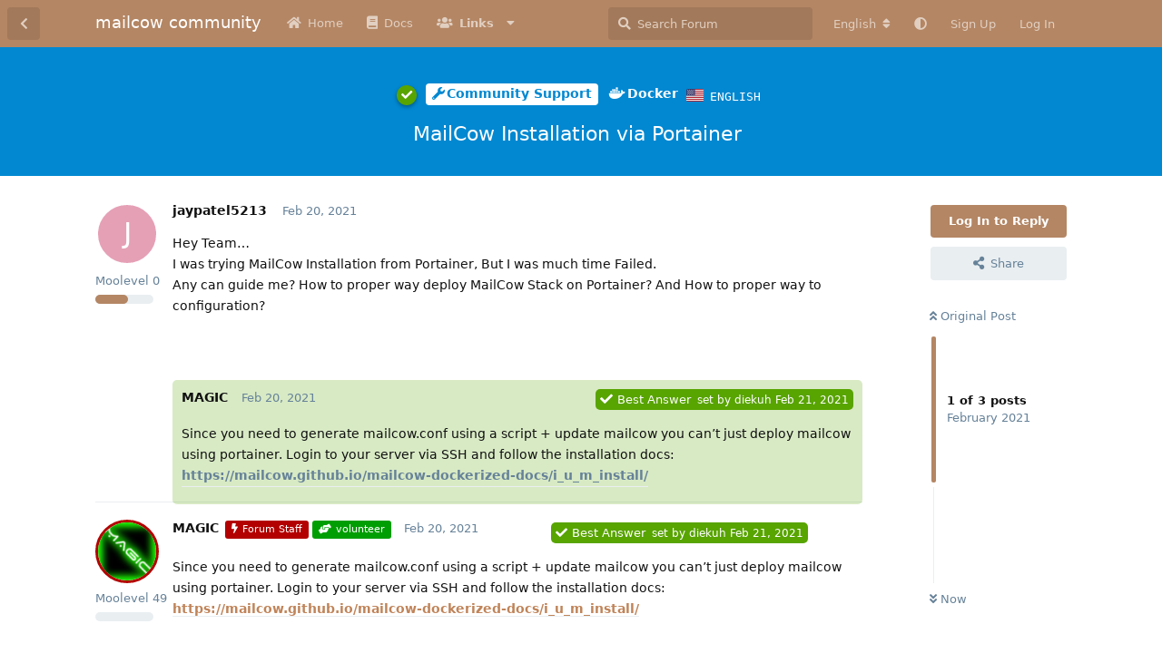

--- FILE ---
content_type: text/html; charset=utf-8
request_url: https://community.mailcow.email/d/675-mailcow-installation-via-portainer
body_size: 10166
content:
<!doctype html>
<html  dir="ltr"        lang="en" >
    <head>
        <meta charset="utf-8">
        <title>MailCow Installation via Portainer  - mailcow community</title>

        <link rel="canonical" href="https://community.mailcow.email/d/675-mailcow-installation-via-portainer">
<link rel="preload" href="https://community.mailcow.email/assets/forum.js?v=49f1eb9a" as="script">
<link rel="preload" href="https://community.mailcow.email/assets/forum-en.js?v=4dfbae6f" as="script">
<link rel="preload" href="https://community.mailcow.email/assets/fonts/fa-solid-900.woff2" as="font" type="font/woff2" crossorigin="">
<link rel="preload" href="https://community.mailcow.email/assets/fonts/fa-regular-400.woff2" as="font" type="font/woff2" crossorigin="">
<meta name="viewport" content="width=device-width, initial-scale=1, maximum-scale=1, minimum-scale=1">
<meta name="description" content="Hey Team… I was trying MailCow Installation from Portainer, But I was much time Failed. Any can guide me? How to proper way deploy MailCow Stack on Portainer...">
<meta name="theme-color" content="#b48664">
<meta name="application-name" content="mailcow community">
<meta name="robots" content="index, follow">
<meta name="twitter:card" content="summary_large_image">
<meta name="twitter:image" content="https://community.mailcow.email/assets/site-image-mqhhkbq2.png">
<meta name="twitter:title" content="MailCow Installation via Portainer ">
<meta name="twitter:description" content="Hey Team… I was trying MailCow Installation from Portainer, But I was much time Failed. Any can guide me? How to proper way deploy MailCow Stack on Portainer...">
<meta name="article:published_time" content="2021-02-20T09:36:35+00:00">
<meta name="article:updated_time" content="2021-03-05T13:37:32+00:00">
<meta name="twitter:url" content="https://community.mailcow.email/d/675-mailcow-installation-via-portainer">
<meta name="color-scheme" content="light">
<link rel="stylesheet" media="not all and (prefers-color-scheme: dark)" class="nightmode-light" href="https://community.mailcow.email/assets/forum.css?v=b57bdd7c" />
<link rel="stylesheet" media="(prefers-color-scheme: dark)" class="nightmode-dark" href="https://community.mailcow.email/assets/forum-dark.css?v=ce995f2b" />
<link rel="shortcut icon" href="https://community.mailcow.email/assets/favicon-odrdntdp.png">
<meta property="og:site_name" content="mailcow community">
<meta property="og:type" content="article">
<meta property="og:image" content="https://community.mailcow.email/assets/site-image-mqhhkbq2.png">
<meta property="og:title" content="MailCow Installation via Portainer ">
<meta property="og:description" content="Hey Team… I was trying MailCow Installation from Portainer, But I was much time Failed. Any can guide me? How to proper way deploy MailCow Stack on Portainer...">
<meta property="og:url" content="https://community.mailcow.email/d/675-mailcow-installation-via-portainer">
<script type="application/ld+json">[{"@context":"http:\/\/schema.org","@type":"QAPage","publisher":{"@type":"Organization","name":"mailcow community","url":"https:\/\/community.mailcow.email","description":"mailcow community - official community forum!","logo":null},"image":"https:\/\/community.mailcow.email\/assets\/site-image-mqhhkbq2.png","description":"Hey Team\u2026 I was trying MailCow Installation from Portainer, But I was much time Failed. Any can guide me? How to proper way deploy MailCow Stack on Portainer...","datePublished":"2021-02-20T09:36:35+00:00","dateModified":"2021-03-05T13:37:32+00:00","url":"https:\/\/community.mailcow.email\/d\/675-mailcow-installation-via-portainer","mainEntity":{"@type":"Question","name":"MailCow Installation via Portainer ","text":"Hey Team...\nI was trying MailCow Installation from Portainer, But I was much time Failed.\nAny can guide me? How to proper way deploy MailCow Stack on Portainer? And How to proper way to configuration?","dateCreated":"2021-02-20T09:36:35.000000Z","author":{"@type":"Person","name":"jaypatel5213","url":"https:\/\/community.mailcow.email\/u\/jaypatel5213"},"answerCount":2,"suggestedAnswer":[{"@type":"Answer","text":"https:\/\/mailcow.github.io\/mailcow-dockerized-docs\/third_party-portainer\/","dateCreated":"2021-03-05T13:37:32+00:00","url":"https:\/\/community.mailcow.email\/d\/675-mailcow-installation-via-portainer\/3","author":{"@type":"Person","name":"blazin_arrow","url":"https:\/\/community.mailcow.email\/u\/blazin_arrow"},"upvoteCount":0}],"acceptedAnswer":{"@type":"Answer","text":"Since you need to generate mailcow.conf using a script + update mailcow you can't just deploy mailcow using portainer. Login to your server via SSH and follow the installation docs: https:\/\/mailcow.github.io\/mailcow-dockerized-docs\/i_u_m_install\/","dateCreated":"2021-02-20T14:57:33+00:00","url":"https:\/\/community.mailcow.email\/d\/675-mailcow-installation-via-portainer\/2","author":{"@type":"Person","name":"MAGIC","url":"https:\/\/community.mailcow.email\/u\/MAGIC"},"upvoteCount":0}}},{"@context":"http:\/\/schema.org","@type":"BreadcrumbList","itemListElement":[{"@type":"ListItem","position":1,"item":{"@type":"Thing","@id":"https:\/\/community.mailcow.email\/t\/support","name":"Community Support","url":"https:\/\/community.mailcow.email\/t\/support"}},{"@type":"ListItem","position":2,"item":{"@type":"Thing","@id":"https:\/\/community.mailcow.email\/t\/docker","name":"Docker","url":"https:\/\/community.mailcow.email\/t\/docker"}}],"itemListOrder":"ItemListUnordered","numberOfItems":2},{"@context":"http:\/\/schema.org","@type":"WebSite","url":"https:\/\/community.mailcow.email\/","potentialAction":{"@type":"SearchAction","target":"https:\/\/community.mailcow.email\/?q={search_term_string}","query-input":"required name=search_term_string"}}]</script>

        <script>
            /* fof/nightmode workaround for browsers without (prefers-color-scheme) CSS media query support */
            if (!window.matchMedia('not all and (prefers-color-scheme), (prefers-color-scheme)').matches) {
                document.querySelector('link.nightmode-light').removeAttribute('media');
            }
        </script>
        
<script src="https://challenges.cloudflare.com/turnstile/v0/api.js?render=explicit"></script>
<link rel='manifest' href='/webmanifest'>
<meta name='apple-mobile-web-app-capable' content='yes'>
<meta id='apple-style' name='apple-mobile-web-app-status-bar-style' content='default'>
<meta id='apple-title' name='apple-mobile-web-app-title' content=''>
<link id='apple-icon-48' rel='apple-touch-icon'  href='https://community.mailcow.email/assets/pwa-icon-48x48.png'>
<link id='apple-icon-72' rel='apple-touch-icon' sizes='72x72' href='https://community.mailcow.email/assets/pwa-icon-72x72.png'>
<link id='apple-icon-96' rel='apple-touch-icon' sizes='96x96' href='https://community.mailcow.email/assets/pwa-icon-96x96.png'>
<link id='apple-icon-144' rel='apple-touch-icon' sizes='144x144' href='https://community.mailcow.email/assets/pwa-icon-144x144.png'>
<link id='apple-icon-196' rel='apple-touch-icon' sizes='196x196' href='https://community.mailcow.email/assets/pwa-icon-196x196.png'>
<link id='apple-icon-256' rel='apple-touch-icon' sizes='256x256' href='https://community.mailcow.email/assets/pwa-icon-256x256.png'>
<link id='apple-icon-512' rel='apple-touch-icon' sizes='512x512' href='https://community.mailcow.email/assets/pwa-icon-512x512.png'>
    </head>

    <body>
        <script async defer data-domain="community.mailcow.email" src="https://pulse.kernstock.net/app.js"></script>


<div id="app" class="App">

    <div id="app-navigation" class="App-navigation"></div>

    <div id="drawer" class="App-drawer">

        <header id="header" class="App-header">
            <div id="header-navigation" class="Header-navigation"></div>
            <div class="container">
                <div class="Header-title">
                    <a href="https://community.mailcow.email" id="home-link">
                                                    mailcow community
                                            </a>
                </div>
                <div id="header-primary" class="Header-primary"></div>
                <div id="header-secondary" class="Header-secondary"></div>
            </div>
        </header>

    </div>

    <main class="App-content">
        <div id="content"></div>

        <div id="flarum-loading" style="display: none">
    Loading...
</div>

<noscript>
    <div class="Alert">
        <div class="container">
            This site is best viewed in a modern browser with JavaScript enabled.
        </div>
    </div>
</noscript>

<div id="flarum-loading-error" style="display: none">
    <div class="Alert">
        <div class="container">
            Something went wrong while trying to load the full version of this site. Try hard-refreshing this page to fix the error.
        </div>
    </div>
</div>

<noscript id="flarum-content">
    <div class="container">
    <h1>MailCow Installation via Portainer </h1>

    <div>
                    <article>
                                <div class="PostUser"><h3 class="PostUser-name">jaypatel5213</h3></div>
                <div class="Post-body">
                    <p>Hey Team…<br>
I was trying MailCow Installation from Portainer, But I was much time Failed.<br>
Any can guide me? How to proper way deploy MailCow Stack on Portainer? And How to proper way to configuration?</p>
                </div>
            </article>

            <hr>
                    <article>
                                <div class="PostUser"><h3 class="PostUser-name">MAGIC</h3></div>
                <div class="Post-body">
                    <p>Since you need to generate mailcow.conf using a script + update mailcow you can’t just deploy mailcow using portainer. Login to your server via SSH and follow the installation docs: <a class="inline-url" href="https://mailcow.github.io/mailcow-dockerized-docs/i_u_m_install/" rel="ugc noopener nofollow" target="_blank" rel="ugc noopener nofollow" target="_blank">https://mailcow.github.io/mailcow-dockerized-docs/i_u_m_install/</a></p>
                </div>
            </article>

            <hr>
                    <article>
                                <div class="PostUser"><h3 class="PostUser-name">blazin_arrow</h3></div>
                <div class="Post-body">
                    <p><a class="inline-url" href="https://mailcow.github.io/mailcow-dockerized-docs/third_party-portainer/" rel="ugc noopener nofollow" target="_blank" rel="ugc noopener nofollow" target="_blank">https://mailcow.github.io/mailcow-dockerized-docs/third_party-portainer/</a></p>
                </div>
            </article>

            <hr>
            </div>

    
    </div>

</noscript>


        <div class="App-composer">
            <div class="container">
                <div id="composer"></div>
            </div>
        </div>
    </main>

</div>




        <div id="modal"></div>
        <div id="alerts"></div>

        <script>
            document.getElementById('flarum-loading').style.display = 'block';
            var flarum = {extensions: {}};
        </script>

        <script src="https://community.mailcow.email/assets/forum.js?v=49f1eb9a"></script>
<script src="https://community.mailcow.email/assets/forum-en.js?v=4dfbae6f"></script>

        <script id="flarum-json-payload" type="application/json">{"fof-nightmode.assets.day":"https:\/\/community.mailcow.email\/assets\/forum.css?v=b57bdd7c","fof-nightmode.assets.night":"https:\/\/community.mailcow.email\/assets\/forum-dark.css?v=ce995f2b","resources":[{"type":"forums","id":"1","attributes":{"title":"mailcow community","description":"mailcow community - official community forum!","showLanguageSelector":true,"baseUrl":"https:\/\/community.mailcow.email","basePath":"","baseOrigin":"https:\/\/community.mailcow.email","debug":false,"apiUrl":"https:\/\/community.mailcow.email\/api","welcomeTitle":"Welcome to the mailcow community!","welcomeMessage":"The official community forum around mailcow - driven by users around the world. Help, ask and learn - together! Enjoy your stay!","themePrimaryColor":"#b48664","themeSecondaryColor":"#3d5263","logoUrl":null,"faviconUrl":"https:\/\/community.mailcow.email\/assets\/favicon-odrdntdp.png","headerHtml":"\u003Cscript async defer data-domain=\u0022community.mailcow.email\u0022 src=\u0022https:\/\/pulse.kernstock.net\/app.js\u0022\u003E\u003C\/script\u003E\n","footerHtml":null,"allowSignUp":true,"defaultRoute":"\/all","canViewForum":true,"canStartDiscussion":false,"canSearchUsers":false,"canCreateAccessToken":false,"canModerateAccessTokens":false,"assetsBaseUrl":"https:\/\/community.mailcow.email\/assets","canViewFlags":false,"guidelinesUrl":null,"canBypassTagCounts":false,"minPrimaryTags":"1","maxPrimaryTags":"1","minSecondaryTags":"0","maxSecondaryTags":"3","allowUsernameMentionFormat":true,"canRequestUsername":false,"canRequestNickname":false,"passwordlessSignUp":false,"fof-user-bio.maxLength":200,"fof-user-bio.maxLines":0,"fof-merge-discussions.search_limit":4,"afrux-forum-widgets-core.config":{"instances":[{"id":"afrux-news-widget:news","extension":"afrux-news-widget","key":"news","placement":"top","position":0},{"id":"justoverclock-welcomebox:WelcomeBoxWdg","extension":"justoverclock-welcomebox","key":"WelcomeBoxWdg","placement":"start_top","position":0},{"id":"afrux-forum-stats-widget:forumStats","extension":"afrux-forum-stats-widget","key":"forumStats","placement":"start_bottom","position":0},{"id":"afrux-top-posters-widget:topPosters","extension":"afrux-top-posters-widget","key":"topPosters","placement":"start_bottom","position":1}]},"afrux-forum-widgets-core.preferDataWithInitialLoad":false,"canConfigureSeo":false,"canStartPrivateDiscussion":false,"canStartPrivateDiscussionWithUsers":false,"canAddMoreThanTwoUserRecipients":false,"canStartPrivateDiscussionWithGroups":false,"canStartPrivateDiscussionWithBlockers":false,"byobu.icon-badge":"fas fa-map","byobu.icon-postAction":"far fa-map","ianm-level-ranks.pointsText":"Moolevel","canSeeUserDirectoryLink":false,"userDirectoryDefaultSort":"default","userDirectorySmallCards":false,"userDirectoryDisableGlobalSearchSource":false,"userDirectoryLinkGroupMentions":true,"canGiveBadge":false,"canViewDetailedBadgeUsers":true,"editOwnUserCardBadges":false,"editUserCardBadges":false,"showBadgesOnUserCard":true,"numberOfBadgesOnUserCard":5,"sycho-profile-cover.max_size":"512","cakedayNewMembers":true,"cakedayNewMembersDays":3,"cakedayNewMembersLabel":true,"cakedayBgColor":"","cakedayTextColor":"","richEmbedsLayout":"inline","richEmbedsStyle":"vertical","richEmbedsImageProxy":true,"richEmbedsWithoutOpengraph":true,"richEmbedsYoutubePlayer":false,"richEmbedsYoutubeNoCookie":true,"canUseRichEmbeds":false,"canDisableRichEmbeds":false,"richEmbedsImage":"1","HideGuestBox":true,"justoverclock-welcomebox.UseWidget":false,"imgUrl":null,"justoverclock-guestengagement.xPost":"1","justoverclock-guestengagement.timeOut":"30000","justoverclock-guestengagement.tchange":"Join the community by quickly registering to participate in this discussion. We\u0027d like to see you joining our great moo-community!","justoverclock-guestengagement.BoxTitle":"Have something to say?","justoverclock-guestengagement.hideHomeBox":false,"justoverclock-guestengagement.hidePostBox":true,"ianm-translate.useNativeLocaleNames":false,"ianm-translate.supportedLanguages":["en"],"glowingblue-password-strength.weakColor":"252, 91, 63","glowingblue-password-strength.mediumColor":"249,197,117","glowingblue-password-strength.strongColor":"111, 213, 127","glowingblue-password-strength.enableInputColor":true,"glowingblue-password-strength.enableInputBorderColor":true,"glowingblue-password-strength.enablePasswordToggle":true,"psWeakColor":"rgb(252, 91, 63)","psMediumColor":"rgb(249,197,117)","psStrongColor":"rgb(111, 213, 127)","psEnableInputColor":true,"psEnableInputBorderColor":true,"psEnablePasswordToggle":true,"fof-upload.canUpload":false,"fof-upload.canDownload":false,"fof-upload.composerButtonVisiblity":"both","fof-terms.signup-legal-text":"Please agree terms and conditions below to use this service.","fof-terms.hide-updated-at":true,"fof-terms.date-format":"YYYY-MM-DD","fof-terms.canSeeUserPoliciesState":false,"fof-socialprofile.allow_external_favicons":true,"fof-socialprofile.favicon_provider":"duckduckgo","fof-share-social.plain-copy":true,"fof-share-social.default":"native","fof-share-social.networks":["facebook","twitter","linkedin","reddit","whatsapp","telegram","native"],"fof-prevent-necrobumping.show_discussion_cta":false,"fof-oauth":[{"name":"discord","icon":"fab fa-discord","priority":0},null,{"name":"github","icon":"fab fa-github","priority":0},{"name":"gitlab","icon":"fab fa-gitlab","priority":0},null,null,null],"fof-oauth.only_icons":false,"fof-oauth.popupWidth":580,"fof-oauth.popupHeight":400,"fof-oauth.fullscreenPopup":true,"fofNightMode_autoUnsupportedFallback":1,"fofNightMode.showThemeToggleOnHeaderAlways":true,"fof-nightmode.default_theme":0,"fofNightMode.showThemeToggleInSolid":true,"canSaveDrafts":false,"canScheduleDrafts":false,"drafts.enableScheduledDrafts":true,"fof-discussion-language.composerLocaleDefault":true,"fof-discussion-language.showAnyLangOpt":true,"fof-discussion-language.useLocaleForTagsPageLastDiscussion":false,"fof-best-answer.show_max_lines":0,"showTagsInSearchResults":true,"removeSolutionResultsFromMainSearch":false,"solutionSearchEnabled":true,"canSelectBestAnswerOwnPost":true,"useAlternativeBestAnswerUi":false,"showBestAnswerFilterUi":true,"bestAnswerDiscussionSidebarJumpButton":false,"flectar-turnstile.site_key":"0x4AAAAAAAWhCkKbdoxCsFJ2","turnstile_dark_mode":false,"flectar-turnstile.signup":true,"flectar-turnstile.signin":false,"flectar-turnstile.forgot":true,"sessionLifetimeMins":120,"passwordless.passwordlessLoginByDefault":false,"passwordless.hideSignUpPassword":false,"websocket.key":"5044eee0ae4f81cb0cbcb47196f38d09","websocket.host":"community.mailcow.email","websocket.port":443,"websocket.secure":true,"blomstra-realtime.release-discussion-updates-interval":120,"pwa-icon-48x48Url":"https:\/\/community.mailcow.email\/assets\/pwa-icon-48x48.png","pwa-icon-72x72Url":"https:\/\/community.mailcow.email\/assets\/pwa-icon-72x72.png","pwa-icon-96x96Url":"https:\/\/community.mailcow.email\/assets\/pwa-icon-96x96.png","pwa-icon-144x144Url":"https:\/\/community.mailcow.email\/assets\/pwa-icon-144x144.png","pwa-icon-196x196Url":"https:\/\/community.mailcow.email\/assets\/pwa-icon-196x196.png","pwa-icon-256x256Url":"https:\/\/community.mailcow.email\/assets\/pwa-icon-256x256.png","pwa-icon-512x512Url":"https:\/\/community.mailcow.email\/assets\/pwa-icon-512x512.png","vapidPublicKey":"BGY3msVNVDnXliWk--8SSIts2KbbywAs-0lHCI9Kc3AliO_FuYjxC4p537pSXfCXTEP7HVhfJH2uneYPqtnJhjw","afrux-top-posters-widget.topPosterCounts":{"2109":"53","17681":"32","3044":"31","17326":"27","17741":"26"},"afrux-news-widget.lines":["\u003Cb\u003ETrending Reports\u003C\/b\u003E: \u003Cbr\u003E\n1) The login pages for users, domain admins and admins changed.\u003Cbr\u003E\n2) App Passwords are required when account has 2-Factor-Authentication enabled.\u003Cbr\u003E\n!!! \u003Ca href=\u0022https:\/\/github.com\/mailcow\/mailcow-dockerized\/issues\/6503\u0022 target=\u0022_blank\u0022\u003E\u003Cb\u003EREAD MORE HERE\u003C\/b\u003E\u003C\/a\u003E !!!\n"],"afrux-forum-stats-widget.stats":{"discussionCount":{"label":"Discussions","icon":"far fa-comments","value":5531,"prettyValue":"5.53K"},"userCount":{"label":"Users","icon":"fas fa-users","value":5183,"prettyValue":"5.18K"},"commentPostCount":{"label":"Posts","icon":"far fa-comment-dots","value":27591,"prettyValue":"27.59K"}}},"relationships":{"groups":{"data":[{"type":"groups","id":"2"},{"type":"groups","id":"3"},{"type":"groups","id":"4"},{"type":"groups","id":"7"},{"type":"groups","id":"8"},{"type":"groups","id":"9"}]},"tags":{"data":[{"type":"tags","id":"1"},{"type":"tags","id":"2"},{"type":"tags","id":"9"},{"type":"tags","id":"10"},{"type":"tags","id":"21"},{"type":"tags","id":"34"}]},"fofTermsPolicies":{"data":[{"type":"fof-terms-policies","id":"3"},{"type":"fof-terms-policies","id":"2"}]},"links":{"data":[{"type":"links","id":"1"},{"type":"links","id":"3"},{"type":"links","id":"7"},{"type":"links","id":"2"},{"type":"links","id":"4"},{"type":"links","id":"5"},{"type":"links","id":"8"}]},"discussionLanguages":{"data":[{"type":"discussion-languages","id":"any"},{"type":"discussion-languages","id":"1"},{"type":"discussion-languages","id":"2"}]}}},{"type":"groups","id":"2","attributes":{"nameSingular":"Guest","namePlural":"Guests","color":null,"icon":null,"isHidden":0}},{"type":"groups","id":"3","attributes":{"nameSingular":"Member","namePlural":"Members","color":null,"icon":null,"isHidden":0}},{"type":"groups","id":"4","attributes":{"nameSingular":"Forum Staff","namePlural":"Forum Staff","color":"#b30000","icon":"fas fa-bolt","isHidden":0}},{"type":"groups","id":"7","attributes":{"nameSingular":"Community Hero","namePlural":"Community Heroes","color":"#ae560f","icon":"fas fa-mask","isHidden":0}},{"type":"groups","id":"8","attributes":{"nameSingular":"mailcow team","namePlural":"mailcow team","color":"#0068bd","icon":"fas fa-briefcase","isHidden":0}},{"type":"groups","id":"9","attributes":{"nameSingular":"volunteer","namePlural":"volunteers","color":"#009e03","icon":"fas fa-hands-helping","isHidden":0}},{"type":"tags","id":"1","attributes":{"name":"Meta","description":"Things from the team. The kind of stuff you really want to read! (For sure!)","slug":"meta","color":"#DD2C00","backgroundUrl":null,"backgroundMode":null,"icon":"fas fa-bullhorn","discussionCount":11,"position":0,"defaultSort":null,"isChild":false,"isHidden":false,"lastPostedAt":"2024-12-20T14:43:52+00:00","canStartDiscussion":false,"canAddToDiscussion":false,"subscription":null,"localisedLastDiscussion":{"":{"id":1,"at":1663168422,"user_id":1,"title":"Welcome To The Mailcow Community Forum!"},"2":{"id":4363,"at":1734705832,"user_id":1496,"title":"\ud83d\udc2e Tsch\u00fcss 2024: Ein Dank an die mailcow Community \u2764\ufe0f"},"1":{"id":2355,"at":1682602853,"user_id":1,"title":"Attention: Login via Twitter has been disabled!"}},"subscriptionLanguage":null,"isQnA":false,"reminders":false}},{"type":"tags","id":"2","attributes":{"name":"Community Support","description":"Something broken and you need help? That\u0027s the right tag for that! Keep in mind: This is community-driven. No commercial support.","slug":"support","color":"#0288D1","backgroundUrl":null,"backgroundMode":null,"icon":"fas fa-wrench","discussionCount":8259,"position":1,"defaultSort":null,"isChild":false,"isHidden":false,"lastPostedAt":"2026-01-17T13:43:25+00:00","canStartDiscussion":false,"canAddToDiscussion":false,"subscription":null,"localisedLastDiscussion":{"1":{"id":5754,"at":1768657405,"user_id":17762,"title":"Auto-refresh mail inbox"},"":{"id":37,"at":1739951746,"user_id":16633,"title":"rspamd cron"},"2":{"id":5730,"at":1768473591,"user_id":17326,"title":"Frage an gewerbliche Mailcow Nutzer"}},"subscriptionLanguage":null,"isQnA":true,"reminders":true}},{"type":"tags","id":"9","attributes":{"name":"Off-topic","description":"Is there a non-mailcow-related stuff you want to have a chat about? You should go for this one.","slug":"off-topic","color":"#20bca2","backgroundUrl":null,"backgroundMode":null,"icon":"fas fa-quote-right","discussionCount":49,"position":5,"defaultSort":null,"isChild":false,"isHidden":false,"lastPostedAt":"2026-01-15T18:02:16+00:00","canStartDiscussion":false,"canAddToDiscussion":false,"subscription":null,"localisedLastDiscussion":{"1":{"id":4652,"at":1768500136,"user_id":1509,"title":"VPS Provider Suggestions?"},"2":{"id":1637,"at":1764537304,"user_id":17638,"title":"Sogo Connector"}},"subscriptionLanguage":null,"isQnA":false,"reminders":false}},{"type":"tags","id":"10","attributes":{"name":"Feedback","description":"Want to raise a discussion or provide about mailcow-related stuff? Go for this one.","slug":"feedback","color":"#4CAF50","backgroundUrl":null,"backgroundMode":null,"icon":"fas fa-comment-dots","discussionCount":246,"position":2,"defaultSort":null,"isChild":false,"isHidden":false,"lastPostedAt":"2026-01-12T20:43:29+00:00","canStartDiscussion":false,"canAddToDiscussion":false,"subscription":null,"localisedLastDiscussion":{"1":{"id":5692,"at":1766084102,"user_id":17697,"title":"Sender-dependent transport for PMG cluster"},"2":{"id":5739,"at":1768250609,"user_id":2109,"title":"Optimierung App-Kennw\u00f6rter"}},"subscriptionLanguage":null,"isQnA":false,"reminders":false}},{"type":"tags","id":"21","attributes":{"name":"Resources","description":"Found or made something helpful you want to share with others? This is the right choice!","slug":"resources","color":"#9C27B0","backgroundUrl":null,"backgroundMode":null,"icon":"fas fa-project-diagram","discussionCount":81,"position":4,"defaultSort":null,"isChild":false,"isHidden":false,"lastPostedAt":"2026-01-17T20:18:12+00:00","canStartDiscussion":false,"canAddToDiscussion":false,"subscription":null,"localisedLastDiscussion":{"1":{"id":5704,"at":1768681092,"user_id":17681,"title":"Mailcow logs viewer: A faster, cool way to monitor your emails"},"2":{"id":4706,"at":1742825170,"user_id":1866,"title":"Trendmicro Reputation Service"}},"subscriptionLanguage":null,"isQnA":false,"reminders":false}},{"type":"tags","id":"34","attributes":{"name":"Solved","description":"Issue solved!","slug":"solved","color":"#1B5E20","backgroundUrl":null,"backgroundMode":null,"icon":"fas fa-check","discussionCount":11,"position":null,"defaultSort":null,"isChild":false,"isHidden":false,"lastPostedAt":"2026-01-14T09:51:16+00:00","canStartDiscussion":false,"canAddToDiscussion":false,"subscription":null,"localisedLastDiscussion":{"1":{"id":4040,"at":1768466088,"user_id":2109,"title":"Delete SPAM instead of redirecting to Junk Mail"},"2":{"id":5601,"at":1768224970,"user_id":17597,"title":"Gmail App ger\u00e4t bei Active Sync Konten in eine Dauerschleife"}},"subscriptionLanguage":null,"isQnA":false,"reminders":false}},{"type":"fof-terms-policies","id":"3","attributes":{"sort":0,"name":"Community Rules","url":"https:\/\/community.mailcow.email\/p\/1-community-rules","update_message":null,"terms_updated_at":null,"optional":0,"additional_info":null}},{"type":"fof-terms-policies","id":"2","attributes":{"sort":2,"name":"Privacy Policy","url":"https:\/\/community.mailcow.email\/p\/2-privacy-policy","update_message":null,"terms_updated_at":null,"optional":0,"additional_info":null}},{"type":"links","id":"1","attributes":{"id":1,"title":"Docs","icon":"fa fa-book","url":"https:\/\/mailcow.github.io\/mailcow-dockerized-docs\/","position":1,"isInternal":false,"isNewtab":true,"useRelMe":false,"isChild":false}},{"type":"links","id":"3","attributes":{"id":3,"title":"Home","icon":"fa fa-home","url":"https:\/\/community.mailcow.email\/","position":0,"isInternal":true,"isNewtab":false,"useRelMe":false,"isChild":false}},{"type":"links","id":"7","attributes":{"id":7,"title":"Links","icon":"fa fa-users","url":"https:\/\/community.mailcow.email","position":2,"isInternal":true,"isNewtab":false,"useRelMe":false,"isChild":false}},{"type":"links","id":"2","attributes":{"id":2,"title":"GitHub","icon":"fab fa-github","url":"https:\/\/github.com\/mailcow\/mailcow-dockerized\/","position":1,"isInternal":false,"isNewtab":true,"useRelMe":false,"isChild":true},"relationships":{"parent":{"data":{"type":"links","id":"7"}}}},{"type":"links","id":"4","attributes":{"id":4,"title":"Telegram","icon":"fab fa-telegram","url":"https:\/\/t.me\/mailcow","position":2,"isInternal":false,"isNewtab":true,"useRelMe":false,"isChild":true},"relationships":{"parent":{"data":{"type":"links","id":"7"}}}},{"type":"links","id":"5","attributes":{"id":5,"title":"Community Rules","icon":"fas fa-exclamation-triangle","url":"https:\/\/community.mailcow.email\/p\/1-community-rules","position":4,"isInternal":true,"isNewtab":false,"useRelMe":false,"isChild":true},"relationships":{"parent":{"data":{"type":"links","id":"7"}}}},{"type":"links","id":"8","attributes":{"id":8,"title":"Blog","icon":"fas fa-newspaper","url":"https:\/\/mailcow.email\/","position":0,"isInternal":false,"isNewtab":true,"useRelMe":false,"isChild":true},"relationships":{"parent":{"data":{"type":"links","id":"7"}}}},{"type":"discussion-languages","id":"any","attributes":{"code":"any","country":null,"name":"Any Language","emoji":null}},{"type":"discussion-languages","id":"1","attributes":{"code":"en","country":"US","name":"English","emoji":"\ud83c\uddfa\ud83c\uddf8"}},{"type":"discussion-languages","id":"2","attributes":{"code":"de","country":"DE","name":"German","emoji":"\ud83c\udde9\ud83c\uddea"}}],"session":{"userId":0,"csrfToken":"JcM06AkYegA2Oj7jE9x03mLwC1qbctPgt0J7cQN1"},"locales":{"en":"English","de":"Deutsch"},"locale":"en","fof-follow-tags.following_page_default":null,"fof-socialprofile.test":null,"fof-prevent-necrobumping.message.title":"This discussion is more than [time].","fof-prevent-necrobumping.message.description":"It is very likely that it does not need any further discussion and thus bumping it serves no purpose.","fof-prevent-necrobumping.message.agreement":"Click here if you are aware that this discussion is rather old but would still like to reply.","blomstra-realtime.typing-indicator":true,"blomstra-realtime.release-discussion-updates":true,"apiDocument":{"data":{"type":"discussions","id":"675","attributes":{"title":"MailCow Installation via Portainer ","slug":"675-mailcow-installation-via-portainer","commentCount":3,"participantCount":3,"createdAt":"2021-02-20T09:36:35+00:00","lastPostedAt":"2021-03-05T13:37:32+00:00","lastPostNumber":3,"canReply":false,"canRename":false,"canDelete":false,"canHide":false,"isApproved":true,"hasBestAnswer":2896,"bestAnswerSetAt":"2021-02-21T06:24:28+00:00","canTag":false,"subscription":null,"canSplit":false,"canMerge":false,"isSticky":false,"canSticky":false,"isLocked":false,"canLock":false,"canEditRecipients":false,"canEditUserRecipients":false,"canEditGroupRecipients":false,"isPrivateDiscussion":false,"canTranslate":false,"detectedLang":"en","shareUrl":"https:\/\/community.mailcow.email\/d\/675","fof-prevent-necrobumping":14,"views":8383,"canChangeLanguage":false,"canSelectBestAnswer":false,"isPopular":0,"canViewWhoTypes":true,"showToAll":false,"canShowToAll":false},"relationships":{"user":{"data":{"type":"users","id":"651"}},"posts":{"data":[{"type":"posts","id":"2891"},{"type":"posts","id":"2896"},{"type":"posts","id":"3017"}]},"tags":{"data":[{"type":"tags","id":"2"},{"type":"tags","id":"29"}]},"seoMeta":{"data":{"type":"seoMeta","id":"893"}},"recipientUsers":{"data":[]},"recipientGroups":{"data":[]},"language":{"data":{"type":"discussion-languages","id":"1"}},"bestAnswerPost":{"data":{"type":"posts","id":"2896"}},"bestAnswerUser":{"data":{"type":"users","id":"11"}}}},"included":[{"type":"users","id":"651","attributes":{"username":"jaypatel5213","displayName":"jaypatel5213","avatarUrl":null,"slug":"jaypatel5213","canNearataCakedayViewPage":false,"joinTime":"2021-02-20T09:29:12+00:00","discussionCount":1,"commentCount":3,"canEdit":false,"canEditCredentials":false,"canEditGroups":false,"canDelete":false,"lastSeenAt":"2024-10-24T17:47:19+00:00","canSuspend":false,"usernameHistory":null,"bio":"","canViewBio":true,"canEditBio":false,"blocksPd":false,"cover":null,"cover_thumbnail":null,"canSetProfileCover":false,"suspended":false,"fof-upload-uploadCountCurrent":null,"fof-upload-uploadCountAll":null,"canViewSocialProfile":true,"socialButtons":null,"canEditSocialProfile":false,"hasPwnedPassword":false,"bestAnswerCount":0,"canSpamblock":false,"canViewWarnings":false,"canManageWarnings":false,"canDeleteWarnings":false,"visibleWarningCount":0},"relationships":{"groups":{"data":[]},"userBadges":{"data":[{"type":"userBadges","id":"508"}]}}},{"type":"users","id":"3","attributes":{"username":"MAGIC","displayName":"MAGIC","avatarUrl":"https:\/\/community.mailcow.email\/assets\/avatars\/vB0nkKHCH5x2F0Ci.png","slug":"MAGIC","joinTime":"2020-03-12T05:26:44+00:00","discussionCount":0,"commentCount":315,"canEdit":false,"canEditCredentials":false,"canEditGroups":false,"canDelete":false,"lastSeenAt":"2026-01-15T21:15:35+00:00","canNearataCakedayViewPage":false,"canSuspend":false,"usernameHistory":null,"bio":"German - IT DC Tech https:\/\/ovh.de - lives in Limburg\/Lahn - 26yo","canViewBio":true,"canEditBio":false,"blocksPd":false,"cover":null,"cover_thumbnail":null,"canSetProfileCover":false,"suspended":false,"fof-upload-uploadCountCurrent":null,"fof-upload-uploadCountAll":null,"canViewSocialProfile":true,"socialButtons":"[{\u0022title\u0022:\u0022Website\u0022,\u0022url\u0022:\u0022https:\/\/kthx.at\u0022,\u0022icon\u0022:\u0022fas fa-globe\u0022,\u0022favicon\u0022:\u0022none\u0022},{\u0022title\u0022:\u0022CV\u0022,\u0022url\u0022:\u0022https:\/\/stanke.pw\u0022,\u0022icon\u0022:\u0022fas fa-globe\u0022,\u0022favicon\u0022:\u0022none\u0022},{\u0022title\u0022:\u0022Telegram\u0022,\u0022url\u0022:\u0022t.me\/magic848\u0022,\u0022icon\u0022:\u0022fab fa-telegram\u0022,\u0022favicon\u0022:\u0022none\u0022},{\u0022title\u0022:\u0022Twitter\u0022,\u0022url\u0022:\u0022https:\/\/twitter.com\/magic848\u0022,\u0022icon\u0022:\u0022fab fa-twitter\u0022,\u0022favicon\u0022:\u0022none\u0022}]","canEditSocialProfile":false,"hasPwnedPassword":false,"bestAnswerCount":68,"canSpamblock":false,"canViewWarnings":true,"canManageWarnings":true,"canDeleteWarnings":false,"visibleWarningCount":0},"relationships":{"groups":{"data":[{"type":"groups","id":"4"},{"type":"groups","id":"9"}]},"userBadges":{"data":[{"type":"userBadges","id":"3"},{"type":"userBadges","id":"688"},{"type":"userBadges","id":"689"},{"type":"userBadges","id":"690"},{"type":"userBadges","id":"691"},{"type":"userBadges","id":"692"},{"type":"userBadges","id":"693"},{"type":"userBadges","id":"1470"},{"type":"userBadges","id":"1530"},{"type":"userBadges","id":"1955"},{"type":"userBadges","id":"2583"},{"type":"userBadges","id":"3384"}]}}},{"type":"users","id":"676","attributes":{"username":"blazin_arrow","displayName":"blazin_arrow","avatarUrl":null,"slug":"blazin_arrow","joinTime":"2021-03-05T13:30:03+00:00","discussionCount":0,"commentCount":1,"canEdit":false,"canEditCredentials":false,"canEditGroups":false,"canDelete":false,"lastSeenAt":"2021-03-05T14:11:09+00:00","canNearataCakedayViewPage":false,"canSuspend":false,"usernameHistory":null,"bio":"","canViewBio":true,"canEditBio":false,"blocksPd":false,"cover":null,"cover_thumbnail":null,"canSetProfileCover":false,"suspended":false,"fof-upload-uploadCountCurrent":null,"fof-upload-uploadCountAll":null,"canViewSocialProfile":true,"socialButtons":null,"canEditSocialProfile":false,"hasPwnedPassword":false,"bestAnswerCount":0,"canSpamblock":false,"canViewWarnings":false,"canManageWarnings":false,"canDeleteWarnings":false,"visibleWarningCount":0},"relationships":{"groups":{"data":[]},"userBadges":{"data":[{"type":"userBadges","id":"528"}]}}},{"type":"users","id":"11","attributes":{"username":"diekuh","displayName":"diekuh","avatarUrl":"https:\/\/community.mailcow.email\/assets\/avatars\/7rFmWY87uEkkCDYi.png","slug":"diekuh","canNearataCakedayViewPage":false}},{"type":"posts","id":"2891","attributes":{"number":1,"createdAt":"2021-02-20T09:36:35+00:00","contentType":"comment","contentHtml":"\u003Cp\u003EHey Team\u2026\u003Cbr\u003E\nI was trying MailCow Installation from Portainer, But I was much time Failed.\u003Cbr\u003E\nAny can guide me? How to proper way deploy MailCow Stack on Portainer? And How to proper way to configuration?\u003C\/p\u003E","renderFailed":false,"canEdit":false,"canDelete":false,"canHide":false,"mentionedByCount":0,"detectedLang":"en","canFlag":false,"isApproved":true,"canApprove":false,"canLike":false,"likesCount":0},"relationships":{"discussion":{"data":{"type":"discussions","id":"675"}},"user":{"data":{"type":"users","id":"651"}},"mentionedBy":{"data":[]},"likes":{"data":[]},"kilowhatLinkRichEmbeds":{"data":[]},"kilowhatRichEmbeds":{"data":[]}}},{"type":"posts","id":"2896","attributes":{"number":2,"createdAt":"2021-02-20T14:57:33+00:00","contentType":"comment","contentHtml":"\u003Cp\u003ESince you need to generate mailcow.conf using a script + update mailcow you can\u2019t just deploy mailcow using portainer. Login to your server via SSH and follow the installation docs: \u003Ca class=\u0022inline-url\u0022 href=\u0022https:\/\/mailcow.github.io\/mailcow-dockerized-docs\/i_u_m_install\/\u0022 rel=\u0022ugc noopener nofollow\u0022 target=\u0022_blank\u0022 rel=\u0022ugc noopener nofollow\u0022 target=\u0022_blank\u0022\u003Ehttps:\/\/mailcow.github.io\/mailcow-dockerized-docs\/i_u_m_install\/\u003C\/a\u003E\u003C\/p\u003E","renderFailed":false,"canEdit":false,"canDelete":false,"canHide":false,"mentionedByCount":0,"detectedLang":"en","canFlag":false,"isApproved":true,"canApprove":false,"canLike":false,"likesCount":0},"relationships":{"discussion":{"data":{"type":"discussions","id":"675"}},"user":{"data":{"type":"users","id":"3"}},"mentionedBy":{"data":[]},"likes":{"data":[]},"kilowhatLinkRichEmbeds":{"data":[{"type":"kilowhat-rich-embeds","id":"https:\/\/mailcow.github.io\/mailcow-dockerized-docs\/i_u_m_install\/"}]},"kilowhatRichEmbeds":{"data":[{"type":"kilowhat-rich-embeds","id":"https:\/\/mailcow.github.io\/mailcow-dockerized-docs\/i_u_m_install\/"}]}}},{"type":"posts","id":"3017","attributes":{"number":3,"createdAt":"2021-03-05T13:37:32+00:00","contentType":"comment","contentHtml":"\u003Cp\u003E\u003Ca class=\u0022inline-url\u0022 href=\u0022https:\/\/mailcow.github.io\/mailcow-dockerized-docs\/third_party-portainer\/\u0022 rel=\u0022ugc noopener nofollow\u0022 target=\u0022_blank\u0022 rel=\u0022ugc noopener nofollow\u0022 target=\u0022_blank\u0022\u003Ehttps:\/\/mailcow.github.io\/mailcow-dockerized-docs\/third_party-portainer\/\u003C\/a\u003E\u003C\/p\u003E","renderFailed":false,"canEdit":false,"canDelete":false,"canHide":false,"mentionedByCount":0,"detectedLang":"en","canFlag":false,"isApproved":true,"canApprove":false,"canLike":false,"likesCount":0},"relationships":{"discussion":{"data":{"type":"discussions","id":"675"}},"user":{"data":{"type":"users","id":"676"}},"mentionedBy":{"data":[]},"likes":{"data":[]},"kilowhatLinkRichEmbeds":{"data":[{"type":"kilowhat-rich-embeds","id":"https:\/\/mailcow.github.io\/mailcow-dockerized-docs\/third_party-portainer\/"}]},"kilowhatRichEmbeds":{"data":[{"type":"kilowhat-rich-embeds","id":"https:\/\/mailcow.github.io\/mailcow-dockerized-docs\/third_party-portainer\/"}]}}},{"type":"userBadges","id":"508","attributes":{"description":null,"isPrimary":0,"assignedAt":"2021-06-26T00:39:30+00:00","inUserCard":false},"relationships":{"badge":{"data":{"type":"badges","id":"2"}}}},{"type":"userBadges","id":"3","attributes":{"description":null,"isPrimary":0,"assignedAt":"2021-06-26T00:38:40+00:00","inUserCard":false},"relationships":{"badge":{"data":{"type":"badges","id":"2"}}}},{"type":"userBadges","id":"688","attributes":{"description":null,"isPrimary":0,"assignedAt":"2021-06-26T01:28:56+00:00","inUserCard":false},"relationships":{"badge":{"data":{"type":"badges","id":"3"}}}},{"type":"userBadges","id":"689","attributes":{"description":null,"isPrimary":0,"assignedAt":"2021-06-26T01:28:56+00:00","inUserCard":false},"relationships":{"badge":{"data":{"type":"badges","id":"4"}}}},{"type":"userBadges","id":"690","attributes":{"description":null,"isPrimary":0,"assignedAt":"2021-06-26T01:28:56+00:00","inUserCard":false},"relationships":{"badge":{"data":{"type":"badges","id":"5"}}}},{"type":"userBadges","id":"691","attributes":{"description":null,"isPrimary":0,"assignedAt":"2021-06-26T01:28:56+00:00","inUserCard":false},"relationships":{"badge":{"data":{"type":"badges","id":"7"}}}},{"type":"userBadges","id":"692","attributes":{"description":null,"isPrimary":0,"assignedAt":"2021-06-26T01:28:56+00:00","inUserCard":false},"relationships":{"badge":{"data":{"type":"badges","id":"9"}}}},{"type":"userBadges","id":"693","attributes":{"description":null,"isPrimary":0,"assignedAt":"2021-06-26T01:28:56+00:00","inUserCard":false},"relationships":{"badge":{"data":{"type":"badges","id":"10"}}}},{"type":"userBadges","id":"1470","attributes":{"description":null,"isPrimary":0,"assignedAt":"2021-06-26T01:36:01+00:00","inUserCard":false},"relationships":{"badge":{"data":{"type":"badges","id":"11"}}}},{"type":"userBadges","id":"1530","attributes":{"description":null,"isPrimary":0,"assignedAt":"2021-09-03T20:51:22+00:00","inUserCard":false},"relationships":{"badge":{"data":{"type":"badges","id":"12"}}}},{"type":"userBadges","id":"1955","attributes":{"description":null,"isPrimary":0,"assignedAt":"2022-04-19T13:00:58+00:00","inUserCard":false},"relationships":{"badge":{"data":{"type":"badges","id":"6"}}}},{"type":"userBadges","id":"2583","attributes":{"description":null,"isPrimary":0,"assignedAt":"2023-04-19T13:08:48+00:00","inUserCard":false},"relationships":{"badge":{"data":{"type":"badges","id":"13"}}}},{"type":"userBadges","id":"3384","attributes":{"description":null,"isPrimary":0,"assignedAt":"2024-04-07T00:30:53+00:00","inUserCard":false},"relationships":{"badge":{"data":{"type":"badges","id":"15"}}}},{"type":"userBadges","id":"528","attributes":{"description":null,"isPrimary":0,"assignedAt":"2021-06-26T00:39:32+00:00","inUserCard":false},"relationships":{"badge":{"data":{"type":"badges","id":"2"}}}},{"type":"badges","id":"2","attributes":{"name":"Post posted... wait what?","icon":"fas fa-pen","order":0,"image":null,"description":"You created your first post. This means you found the \u0022Start discussion\u0022 or \u0022Reply\u0022 button - great! Let\u0027s keep it going! :)","earnedAmount":3594,"isVisible":1,"backgroundColor":null,"iconColor":null,"labelColor":null,"createdAt":"2021-06-26T00:18:50+00:00"}},{"type":"badges","id":"3","attributes":{"name":"I have something to say.","icon":"fas fa-comments","order":1,"image":null,"description":"You have created 50 posts so far - incredible! Thanks for your contribution!","earnedAmount":36,"isVisible":1,"backgroundColor":null,"iconColor":null,"labelColor":null,"createdAt":"2021-06-26T00:23:30+00:00"}},{"type":"badges","id":"4","attributes":{"name":"Full-Time-Poster","icon":"fas fa-rocket","order":2,"image":null,"description":"Unbelievable! You go off like a rocket! 100 posts and counting!","earnedAmount":19,"isVisible":1,"backgroundColor":null,"iconColor":null,"labelColor":null,"createdAt":"2021-06-26T00:24:53+00:00"}},{"type":"badges","id":"5","attributes":{"name":"You got likes!","icon":"fas fa-thumbs-up","order":0,"image":null,"description":"You got at least 5 likes. We like that too.","earnedAmount":54,"isVisible":1,"backgroundColor":null,"iconColor":null,"labelColor":null,"createdAt":"2021-06-26T00:58:28+00:00"}},{"type":"badges","id":"7","attributes":{"name":"You like it!","icon":"fa fa-check","order":0,"image":null,"description":"You liked at least 5 posts. Great feedback!","earnedAmount":66,"isVisible":1,"backgroundColor":null,"iconColor":null,"labelColor":null,"createdAt":"2021-06-26T01:01:37+00:00"}},{"type":"badges","id":"9","attributes":{"name":"You got the answer!","icon":"fa fa-check-circle","order":0,"image":null,"description":"At least one post was marked as \u0022Best Answer\u0022. Great contribution!","earnedAmount":461,"isVisible":1,"backgroundColor":null,"iconColor":null,"labelColor":null,"createdAt":"2021-06-26T01:06:54+00:00"}},{"type":"badges","id":"10","attributes":{"name":"Knows everything.","icon":"fas fa-graduation-cap","order":1,"image":null,"description":"Oh, we have a smart guy here! Your posts were marked as \u0022Best Answers\u0022 more than 25 times! Incredible!","earnedAmount":8,"isVisible":1,"backgroundColor":null,"iconColor":null,"labelColor":null,"createdAt":"2021-06-26T01:13:53+00:00"}},{"type":"badges","id":"11","attributes":{"name":"Community Award 2021","icon":"fas fa-trophy","order":0,"image":null,"description":"A special badge for users who shined through their awesome contribution in this community forum in 2021. As a token of appreciation. THANK YOU!","earnedAmount":2,"isVisible":1,"backgroundColor":null,"iconColor":null,"labelColor":null,"createdAt":"2021-06-26T01:28:12+00:00"}},{"type":"badges","id":"12","attributes":{"name":"Starter","icon":"fa fa-plane","order":0,"image":null,"description":"A good start, isn\u0027t it?","earnedAmount":40,"isVisible":1,"backgroundColor":null,"iconColor":null,"labelColor":null,"createdAt":"2021-09-03T20:46:24+00:00"}},{"type":"badges","id":"6","attributes":{"name":"Pure love!","icon":"fas fa-heart","order":1,"image":null,"description":"Your posts seems to be pure love! You got at least 50 likes on your posts! Wow!","earnedAmount":10,"isVisible":1,"backgroundColor":null,"iconColor":null,"labelColor":null,"createdAt":"2021-06-26T00:59:38+00:00"}},{"type":"badges","id":"13","attributes":{"name":"Collector","icon":"fa fa-certificate","order":1,"image":null,"description":"Oh, we have a collector here! 9 Badges, incredible!","earnedAmount":8,"isVisible":1,"backgroundColor":null,"iconColor":null,"labelColor":null,"createdAt":"2021-09-03T20:48:20+00:00"}},{"type":"badges","id":"15","attributes":{"name":"Community Award 2023","icon":"fas fa-trophy","order":2,"image":null,"description":"A special badge for those who shined through their awesome contribution in this community forum in 2023. As a token of appreciation. THANK YOU!","earnedAmount":4,"isVisible":1,"backgroundColor":null,"iconColor":null,"labelColor":null,"createdAt":"2024-04-07T00:25:33+00:00"}},{"type":"groups","id":"4","attributes":{"nameSingular":"Forum Staff","namePlural":"Forum Staff","color":"#b30000","icon":"fas fa-bolt","isHidden":0}},{"type":"groups","id":"9","attributes":{"nameSingular":"volunteer","namePlural":"volunteers","color":"#009e03","icon":"fas fa-hands-helping","isHidden":0}},{"type":"kilowhat-rich-embeds","id":"https:\/\/mailcow.github.io\/mailcow-dockerized-docs\/i_u_m_install\/","attributes":{"finalUrl":"https:\/\/mailcow.github.io\/mailcow-dockerized-docs\/i_u_m_install\/","mime":"text\/html; charset=utf-8","opengraph":null,"icons":null,"fallback":null,"exif":null,"width":null,"height":null,"size":73932,"domain":"mailcow.github.io","state":"ready","preview":null,"canRefresh":false}},{"type":"kilowhat-rich-embeds","id":"https:\/\/mailcow.github.io\/mailcow-dockerized-docs\/third_party-portainer\/","attributes":{"finalUrl":"https:\/\/mailcow.github.io\/mailcow-dockerized-docs\/third_party-portainer\/","mime":"text\/html; charset=utf-8","opengraph":null,"icons":null,"fallback":{"title":"Redirecting..."},"exif":null,"width":null,"height":null,"size":520,"domain":"mailcow.github.io","state":"ready","preview":{"siteName":"mailcow.github.io","title":"Redirecting...","description":null,"images":[]},"canRefresh":false}},{"type":"tags","id":"2","attributes":{"name":"Community Support","description":"Something broken and you need help? That\u0027s the right tag for that! Keep in mind: This is community-driven. No commercial support.","slug":"support","color":"#0288D1","backgroundUrl":null,"backgroundMode":null,"icon":"fas fa-wrench","discussionCount":8259,"position":1,"defaultSort":null,"isChild":false,"isHidden":false,"lastPostedAt":"2026-01-17T13:43:25+00:00","canStartDiscussion":false,"canAddToDiscussion":false,"subscription":null,"localisedLastDiscussion":{"1":{"id":5754,"at":1768657405,"user_id":17762,"title":"Auto-refresh mail inbox"},"":{"id":37,"at":1739951746,"user_id":16633,"title":"rspamd cron"},"2":{"id":5730,"at":1768473591,"user_id":17326,"title":"Frage an gewerbliche Mailcow Nutzer"}},"subscriptionLanguage":null,"isQnA":true,"reminders":true}},{"type":"tags","id":"29","attributes":{"name":"Docker","description":"","slug":"docker","color":"","backgroundUrl":null,"backgroundMode":null,"icon":"fab fa-docker","discussionCount":1043,"position":0,"defaultSort":null,"isChild":true,"isHidden":false,"lastPostedAt":"2026-01-16T11:58:41+00:00","canStartDiscussion":false,"canAddToDiscussion":false,"subscription":null,"localisedLastDiscussion":{"1":{"id":5749,"at":1768564721,"user_id":1210,"title":"Selective \u201eConnection timed out\u201c for outbound smtp"},"2":{"id":5725,"at":1767795246,"user_id":2109,"title":"ofelia log error"}},"subscriptionLanguage":null,"isQnA":true,"reminders":true},"relationships":{"parent":{"data":{"type":"tags","id":"2"}}}},{"type":"seoMeta","id":"893","attributes":{"objectType":"discussions","objectId":675,"autoUpdateData":true,"title":"MailCow Installation via Portainer ","description":"Hey Team\u2026 I was trying MailCow Installation from Portainer, But I was much time Failed. Any can guide me? How to proper way deploy MailCow Stack on Portainer...","keywords":null,"robotsNoindex":false,"robotsNofollow":false,"robotsNoarchive":false,"robotsNoimageindex":false,"robotsNosnippet":false,"twitterTitle":null,"twitterDescription":null,"twitterImage":null,"twitterImageSource":"auto","openGraphTitle":null,"openGraphDescription":null,"openGraphImage":null,"openGraphImageSource":"auto","estimatedReadingTime":10,"createdAt":"2021-02-20T09:36:35+00:00","updatedAt":"2021-03-05T13:37:32+00:00"}},{"type":"discussion-languages","id":"1","attributes":{"code":"en","country":"US","name":"English","emoji":"\ud83c\uddfa\ud83c\uddf8"}}]}}</script>

        <script>
            const data = JSON.parse(document.getElementById('flarum-json-payload').textContent);
            document.getElementById('flarum-loading').style.display = 'none';

            try {
                flarum.core.app.load(data);
                flarum.core.app.bootExtensions(flarum.extensions);
                flarum.core.app.boot();
            } catch (e) {
                var error = document.getElementById('flarum-loading-error');
                error.innerHTML += document.getElementById('flarum-content').textContent;
                error.style.display = 'block';
                throw e;
            }
        </script>

        
    </body>
</html>
